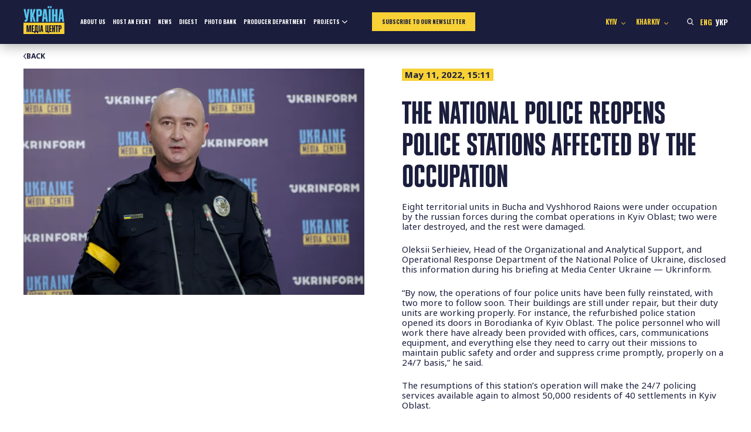

--- FILE ---
content_type: text/html; charset=UTF-8
request_url: https://mediacenter.org.ua/the-national-police-reopens-police-stations-affected-by-the-occupation/
body_size: 13388
content:
<!doctype html>
<html lang="en-US">

<head>
    <meta charset="UTF-8">
    <meta name="viewport" content="width=device-width, initial-scale=1">
    <link rel="profile" href="https://gmpg.org/xfn/11">

    <!-- Google Tag Manager -->
    <script>(function (w, d, s, l, i) {
            w[l] = w[l] || []; w[l].push({
                'gtm.start':
                    new Date().getTime(), event: 'gtm.js'
            }); var f = d.getElementsByTagName(s)[0],
                j = d.createElement(s), dl = l != 'dataLayer' ? '&l=' + l : ''; j.async = true; j.src =
                    'https://www.googletagmanager.com/gtm.js?id=' + i + dl; f.parentNode.insertBefore(j, f);
        })(window, document, 'script', 'dataLayer', 'GTM-PRVF44W');</script>
    <!-- End Google Tag Manager -->

    <link rel="preconnect" href="https://fonts.googleapis.com">
    <link rel="preconnect" href="https://fonts.gstatic.com" crossorigin>
    <meta name='robots' content='index, follow, max-image-preview:large, max-snippet:-1, max-video-preview:-1' />
	<style>img:is([sizes="auto" i], [sizes^="auto," i]) { contain-intrinsic-size: 3000px 1500px }</style>
	<link rel="alternate" href="https://mediacenter.org.ua/the-national-police-reopens-police-stations-affected-by-the-occupation/" hreflang="en" />
<link rel="alternate" href="https://mediacenter.org.ua/uk/natspolitsiya-vidnovlyuye-robotu-viddiliv-yaki-postrazhdali-pid-chas-okupatsiyi/" hreflang="uk" />

	<!-- This site is optimized with the Yoast SEO plugin v26.8 - https://yoast.com/product/yoast-seo-wordpress/ -->
	<title>The National Police Reopens Police Stations Affected by the Occupation￼ - Media Center Ukraine</title>
	<link rel="canonical" href="https://mediacenter.org.ua/the-national-police-reopens-police-stations-affected-by-the-occupation/" />
	<meta property="og:locale" content="en_US" />
	<meta property="og:locale:alternate" content="uk_UA" />
	<meta property="og:type" content="article" />
	<meta property="og:title" content="The National Police Reopens Police Stations Affected by the Occupation￼ - Media Center Ukraine" />
	<meta property="og:description" content="Eight territorial units in Bucha and Vyshhorod Raions were under occupation by the russian forces during the combat operations in Kyiv Oblast; two were later destroyed, and the rest were..." />
	<meta property="og:url" content="https://mediacenter.org.ua/the-national-police-reopens-police-stations-affected-by-the-occupation/" />
	<meta property="og:site_name" content="Media Center Ukraine" />
	<meta property="article:published_time" content="2022-05-11T12:11:25+00:00" />
	<meta property="article:modified_time" content="2022-05-11T15:32:41+00:00" />
	<meta property="og:image" content="https://mediacenter.org.ua/wp-content/uploads/2022/05/DSC_0207-1024x680.png" />
	<meta property="og:image:width" content="1024" />
	<meta property="og:image:height" content="680" />
	<meta property="og:image:type" content="image/png" />
	<meta name="author" content="m.volodina" />
	<meta name="twitter:card" content="summary_large_image" />
	<meta name="twitter:label1" content="Written by" />
	<meta name="twitter:data1" content="m.volodina" />
	<meta name="twitter:label2" content="Est. reading time" />
	<meta name="twitter:data2" content="1 minute" />
	<script type="application/ld+json" class="yoast-schema-graph">{"@context":"https://schema.org","@graph":[{"@type":"Article","@id":"https://mediacenter.org.ua/the-national-police-reopens-police-stations-affected-by-the-occupation/#article","isPartOf":{"@id":"https://mediacenter.org.ua/the-national-police-reopens-police-stations-affected-by-the-occupation/"},"author":{"name":"m.volodina","@id":"https://mediacenter.org.ua/#/schema/person/74c61aab55ea2390ddd4604296d5ff51"},"headline":"The National Police Reopens Police Stations Affected by the Occupation￼","datePublished":"2022-05-11T12:11:25+00:00","dateModified":"2022-05-11T15:32:41+00:00","mainEntityOfPage":{"@id":"https://mediacenter.org.ua/the-national-police-reopens-police-stations-affected-by-the-occupation/"},"wordCount":180,"publisher":{"@id":"https://mediacenter.org.ua/#organization"},"image":{"@id":"https://mediacenter.org.ua/the-national-police-reopens-police-stations-affected-by-the-occupation/#primaryimage"},"thumbnailUrl":"https://mediacenter.org.ua/wp-content/uploads/2022/05/DSC_0207.png","articleSection":["News"],"inLanguage":"en-US"},{"@type":"WebPage","@id":"https://mediacenter.org.ua/the-national-police-reopens-police-stations-affected-by-the-occupation/","url":"https://mediacenter.org.ua/the-national-police-reopens-police-stations-affected-by-the-occupation/","name":"The National Police Reopens Police Stations Affected by the Occupation￼ - Media Center Ukraine","isPartOf":{"@id":"https://mediacenter.org.ua/#website"},"primaryImageOfPage":{"@id":"https://mediacenter.org.ua/the-national-police-reopens-police-stations-affected-by-the-occupation/#primaryimage"},"image":{"@id":"https://mediacenter.org.ua/the-national-police-reopens-police-stations-affected-by-the-occupation/#primaryimage"},"thumbnailUrl":"https://mediacenter.org.ua/wp-content/uploads/2022/05/DSC_0207.png","datePublished":"2022-05-11T12:11:25+00:00","dateModified":"2022-05-11T15:32:41+00:00","breadcrumb":{"@id":"https://mediacenter.org.ua/the-national-police-reopens-police-stations-affected-by-the-occupation/#breadcrumb"},"inLanguage":"en-US","potentialAction":[{"@type":"ReadAction","target":["https://mediacenter.org.ua/the-national-police-reopens-police-stations-affected-by-the-occupation/"]}]},{"@type":"ImageObject","inLanguage":"en-US","@id":"https://mediacenter.org.ua/the-national-police-reopens-police-stations-affected-by-the-occupation/#primaryimage","url":"https://mediacenter.org.ua/wp-content/uploads/2022/05/DSC_0207.png","contentUrl":"https://mediacenter.org.ua/wp-content/uploads/2022/05/DSC_0207.png","width":4288,"height":2848},{"@type":"BreadcrumbList","@id":"https://mediacenter.org.ua/the-national-police-reopens-police-stations-affected-by-the-occupation/#breadcrumb","itemListElement":[{"@type":"ListItem","position":1,"name":"Home","item":"https://mediacenter.org.ua/"},{"@type":"ListItem","position":2,"name":"News","item":"https://mediacenter.org.ua/news/"},{"@type":"ListItem","position":3,"name":"The National Police Reopens Police Stations Affected by the Occupation￼"}]},{"@type":"WebSite","@id":"https://mediacenter.org.ua/#website","url":"https://mediacenter.org.ua/","name":"Media Center Ukraine","description":"Медіацентр Україна — громадська ініціатива, яку підтримують український уряд та місцева влада у Львові","publisher":{"@id":"https://mediacenter.org.ua/#organization"},"potentialAction":[{"@type":"SearchAction","target":{"@type":"EntryPoint","urlTemplate":"https://mediacenter.org.ua/?s={search_term_string}"},"query-input":{"@type":"PropertyValueSpecification","valueRequired":true,"valueName":"search_term_string"}}],"inLanguage":"en-US"},{"@type":"Organization","@id":"https://mediacenter.org.ua/#organization","name":"Media Center Ukraine","url":"https://mediacenter.org.ua/","logo":{"@type":"ImageObject","inLanguage":"en-US","@id":"https://mediacenter.org.ua/#/schema/logo/image/","url":"https://mediacenter.org.ua/wp-content/uploads/2022/03/logo.png","contentUrl":"https://mediacenter.org.ua/wp-content/uploads/2022/03/logo.png","width":103,"height":58,"caption":"Media Center Ukraine"},"image":{"@id":"https://mediacenter.org.ua/#/schema/logo/image/"}},{"@type":"Person","@id":"https://mediacenter.org.ua/#/schema/person/74c61aab55ea2390ddd4604296d5ff51","name":"m.volodina","image":{"@type":"ImageObject","inLanguage":"en-US","@id":"https://mediacenter.org.ua/#/schema/person/image/","url":"https://secure.gravatar.com/avatar/a65c0375900a90d1a073274ee4f66fe0?s=96&d=mm&r=g","contentUrl":"https://secure.gravatar.com/avatar/a65c0375900a90d1a073274ee4f66fe0?s=96&d=mm&r=g","caption":"m.volodina"}}]}</script>
	<!-- / Yoast SEO plugin. -->


<link rel="alternate" type="application/rss+xml" title="Media Center Ukraine &raquo; Feed" href="https://mediacenter.org.ua/feed/" />
<link rel="alternate" type="application/rss+xml" title="Media Center Ukraine &raquo; Comments Feed" href="https://mediacenter.org.ua/comments/feed/" />
<script>
window._wpemojiSettings = {"baseUrl":"https:\/\/s.w.org\/images\/core\/emoji\/15.0.3\/72x72\/","ext":".png","svgUrl":"https:\/\/s.w.org\/images\/core\/emoji\/15.0.3\/svg\/","svgExt":".svg","source":{"concatemoji":"https:\/\/mediacenter.org.ua\/wp-includes\/js\/wp-emoji-release.min.js?ver=6.7.4"}};
/*! This file is auto-generated */
!function(i,n){var o,s,e;function c(e){try{var t={supportTests:e,timestamp:(new Date).valueOf()};sessionStorage.setItem(o,JSON.stringify(t))}catch(e){}}function p(e,t,n){e.clearRect(0,0,e.canvas.width,e.canvas.height),e.fillText(t,0,0);var t=new Uint32Array(e.getImageData(0,0,e.canvas.width,e.canvas.height).data),r=(e.clearRect(0,0,e.canvas.width,e.canvas.height),e.fillText(n,0,0),new Uint32Array(e.getImageData(0,0,e.canvas.width,e.canvas.height).data));return t.every(function(e,t){return e===r[t]})}function u(e,t,n){switch(t){case"flag":return n(e,"\ud83c\udff3\ufe0f\u200d\u26a7\ufe0f","\ud83c\udff3\ufe0f\u200b\u26a7\ufe0f")?!1:!n(e,"\ud83c\uddfa\ud83c\uddf3","\ud83c\uddfa\u200b\ud83c\uddf3")&&!n(e,"\ud83c\udff4\udb40\udc67\udb40\udc62\udb40\udc65\udb40\udc6e\udb40\udc67\udb40\udc7f","\ud83c\udff4\u200b\udb40\udc67\u200b\udb40\udc62\u200b\udb40\udc65\u200b\udb40\udc6e\u200b\udb40\udc67\u200b\udb40\udc7f");case"emoji":return!n(e,"\ud83d\udc26\u200d\u2b1b","\ud83d\udc26\u200b\u2b1b")}return!1}function f(e,t,n){var r="undefined"!=typeof WorkerGlobalScope&&self instanceof WorkerGlobalScope?new OffscreenCanvas(300,150):i.createElement("canvas"),a=r.getContext("2d",{willReadFrequently:!0}),o=(a.textBaseline="top",a.font="600 32px Arial",{});return e.forEach(function(e){o[e]=t(a,e,n)}),o}function t(e){var t=i.createElement("script");t.src=e,t.defer=!0,i.head.appendChild(t)}"undefined"!=typeof Promise&&(o="wpEmojiSettingsSupports",s=["flag","emoji"],n.supports={everything:!0,everythingExceptFlag:!0},e=new Promise(function(e){i.addEventListener("DOMContentLoaded",e,{once:!0})}),new Promise(function(t){var n=function(){try{var e=JSON.parse(sessionStorage.getItem(o));if("object"==typeof e&&"number"==typeof e.timestamp&&(new Date).valueOf()<e.timestamp+604800&&"object"==typeof e.supportTests)return e.supportTests}catch(e){}return null}();if(!n){if("undefined"!=typeof Worker&&"undefined"!=typeof OffscreenCanvas&&"undefined"!=typeof URL&&URL.createObjectURL&&"undefined"!=typeof Blob)try{var e="postMessage("+f.toString()+"("+[JSON.stringify(s),u.toString(),p.toString()].join(",")+"));",r=new Blob([e],{type:"text/javascript"}),a=new Worker(URL.createObjectURL(r),{name:"wpTestEmojiSupports"});return void(a.onmessage=function(e){c(n=e.data),a.terminate(),t(n)})}catch(e){}c(n=f(s,u,p))}t(n)}).then(function(e){for(var t in e)n.supports[t]=e[t],n.supports.everything=n.supports.everything&&n.supports[t],"flag"!==t&&(n.supports.everythingExceptFlag=n.supports.everythingExceptFlag&&n.supports[t]);n.supports.everythingExceptFlag=n.supports.everythingExceptFlag&&!n.supports.flag,n.DOMReady=!1,n.readyCallback=function(){n.DOMReady=!0}}).then(function(){return e}).then(function(){var e;n.supports.everything||(n.readyCallback(),(e=n.source||{}).concatemoji?t(e.concatemoji):e.wpemoji&&e.twemoji&&(t(e.twemoji),t(e.wpemoji)))}))}((window,document),window._wpemojiSettings);
</script>
<style id='wp-emoji-styles-inline-css'>

	img.wp-smiley, img.emoji {
		display: inline !important;
		border: none !important;
		box-shadow: none !important;
		height: 1em !important;
		width: 1em !important;
		margin: 0 0.07em !important;
		vertical-align: -0.1em !important;
		background: none !important;
		padding: 0 !important;
	}
</style>
<link rel='stylesheet' id='wp-block-library-css' href='https://mediacenter.org.ua/wp-includes/css/dist/block-library/style.min.css?ver=6.7.4' media='all' />
<style id='global-styles-inline-css'>
:root{--wp--preset--aspect-ratio--square: 1;--wp--preset--aspect-ratio--4-3: 4/3;--wp--preset--aspect-ratio--3-4: 3/4;--wp--preset--aspect-ratio--3-2: 3/2;--wp--preset--aspect-ratio--2-3: 2/3;--wp--preset--aspect-ratio--16-9: 16/9;--wp--preset--aspect-ratio--9-16: 9/16;--wp--preset--color--black: #000000;--wp--preset--color--cyan-bluish-gray: #abb8c3;--wp--preset--color--white: #ffffff;--wp--preset--color--pale-pink: #f78da7;--wp--preset--color--vivid-red: #cf2e2e;--wp--preset--color--luminous-vivid-orange: #ff6900;--wp--preset--color--luminous-vivid-amber: #fcb900;--wp--preset--color--light-green-cyan: #7bdcb5;--wp--preset--color--vivid-green-cyan: #00d084;--wp--preset--color--pale-cyan-blue: #8ed1fc;--wp--preset--color--vivid-cyan-blue: #0693e3;--wp--preset--color--vivid-purple: #9b51e0;--wp--preset--color--mediacenter-blue: #56C2E8;--wp--preset--color--mediacenter-yellow: #F7D135;--wp--preset--color--mediacenter-black: #1B1D3C;--wp--preset--color--mediacenter-white: #FFFFFF;--wp--preset--gradient--vivid-cyan-blue-to-vivid-purple: linear-gradient(135deg,rgba(6,147,227,1) 0%,rgb(155,81,224) 100%);--wp--preset--gradient--light-green-cyan-to-vivid-green-cyan: linear-gradient(135deg,rgb(122,220,180) 0%,rgb(0,208,130) 100%);--wp--preset--gradient--luminous-vivid-amber-to-luminous-vivid-orange: linear-gradient(135deg,rgba(252,185,0,1) 0%,rgba(255,105,0,1) 100%);--wp--preset--gradient--luminous-vivid-orange-to-vivid-red: linear-gradient(135deg,rgba(255,105,0,1) 0%,rgb(207,46,46) 100%);--wp--preset--gradient--very-light-gray-to-cyan-bluish-gray: linear-gradient(135deg,rgb(238,238,238) 0%,rgb(169,184,195) 100%);--wp--preset--gradient--cool-to-warm-spectrum: linear-gradient(135deg,rgb(74,234,220) 0%,rgb(151,120,209) 20%,rgb(207,42,186) 40%,rgb(238,44,130) 60%,rgb(251,105,98) 80%,rgb(254,248,76) 100%);--wp--preset--gradient--blush-light-purple: linear-gradient(135deg,rgb(255,206,236) 0%,rgb(152,150,240) 100%);--wp--preset--gradient--blush-bordeaux: linear-gradient(135deg,rgb(254,205,165) 0%,rgb(254,45,45) 50%,rgb(107,0,62) 100%);--wp--preset--gradient--luminous-dusk: linear-gradient(135deg,rgb(255,203,112) 0%,rgb(199,81,192) 50%,rgb(65,88,208) 100%);--wp--preset--gradient--pale-ocean: linear-gradient(135deg,rgb(255,245,203) 0%,rgb(182,227,212) 50%,rgb(51,167,181) 100%);--wp--preset--gradient--electric-grass: linear-gradient(135deg,rgb(202,248,128) 0%,rgb(113,206,126) 100%);--wp--preset--gradient--midnight: linear-gradient(135deg,rgb(2,3,129) 0%,rgb(40,116,252) 100%);--wp--preset--font-size--small: 0.8em;--wp--preset--font-size--medium: 1.25em;--wp--preset--font-size--large: 1.5em;--wp--preset--font-size--x-large: 42px;--wp--preset--font-size--normal: 1em;--wp--preset--font-size--huge: 2.5em;--wp--preset--font-size--giant: 3em;--wp--preset--spacing--20: 0.44rem;--wp--preset--spacing--30: 0.67rem;--wp--preset--spacing--40: 1rem;--wp--preset--spacing--50: 1.5rem;--wp--preset--spacing--60: 2.25rem;--wp--preset--spacing--70: 3.38rem;--wp--preset--spacing--80: 5.06rem;--wp--preset--shadow--natural: 6px 6px 9px rgba(0, 0, 0, 0.2);--wp--preset--shadow--deep: 12px 12px 50px rgba(0, 0, 0, 0.4);--wp--preset--shadow--sharp: 6px 6px 0px rgba(0, 0, 0, 0.2);--wp--preset--shadow--outlined: 6px 6px 0px -3px rgba(255, 255, 255, 1), 6px 6px rgba(0, 0, 0, 1);--wp--preset--shadow--crisp: 6px 6px 0px rgba(0, 0, 0, 1);}:root { --wp--style--global--content-size: 800px;--wp--style--global--wide-size: 1000px; }:where(body) { margin: 0; }.wp-site-blocks > .alignleft { float: left; margin-right: 2em; }.wp-site-blocks > .alignright { float: right; margin-left: 2em; }.wp-site-blocks > .aligncenter { justify-content: center; margin-left: auto; margin-right: auto; }:where(.is-layout-flex){gap: 0.5em;}:where(.is-layout-grid){gap: 0.5em;}.is-layout-flow > .alignleft{float: left;margin-inline-start: 0;margin-inline-end: 2em;}.is-layout-flow > .alignright{float: right;margin-inline-start: 2em;margin-inline-end: 0;}.is-layout-flow > .aligncenter{margin-left: auto !important;margin-right: auto !important;}.is-layout-constrained > .alignleft{float: left;margin-inline-start: 0;margin-inline-end: 2em;}.is-layout-constrained > .alignright{float: right;margin-inline-start: 2em;margin-inline-end: 0;}.is-layout-constrained > .aligncenter{margin-left: auto !important;margin-right: auto !important;}.is-layout-constrained > :where(:not(.alignleft):not(.alignright):not(.alignfull)){max-width: var(--wp--style--global--content-size);margin-left: auto !important;margin-right: auto !important;}.is-layout-constrained > .alignwide{max-width: var(--wp--style--global--wide-size);}body .is-layout-flex{display: flex;}.is-layout-flex{flex-wrap: wrap;align-items: center;}.is-layout-flex > :is(*, div){margin: 0;}body .is-layout-grid{display: grid;}.is-layout-grid > :is(*, div){margin: 0;}body{background-color: #fff;color: #1B1D3C;font-family: Plumb, sans-serif;font-size: 18px;line-height: 1.3;padding-top: 0px;padding-right: 0px;padding-bottom: 0px;padding-left: 0px;}a:where(:not(.wp-element-button)){text-decoration: underline;}:root :where(.wp-element-button, .wp-block-button__link){background-color: #32373c;border-width: 0;color: #fff;font-family: inherit;font-size: inherit;line-height: inherit;padding: calc(0.667em + 2px) calc(1.333em + 2px);text-decoration: none;}.has-black-color{color: var(--wp--preset--color--black) !important;}.has-cyan-bluish-gray-color{color: var(--wp--preset--color--cyan-bluish-gray) !important;}.has-white-color{color: var(--wp--preset--color--white) !important;}.has-pale-pink-color{color: var(--wp--preset--color--pale-pink) !important;}.has-vivid-red-color{color: var(--wp--preset--color--vivid-red) !important;}.has-luminous-vivid-orange-color{color: var(--wp--preset--color--luminous-vivid-orange) !important;}.has-luminous-vivid-amber-color{color: var(--wp--preset--color--luminous-vivid-amber) !important;}.has-light-green-cyan-color{color: var(--wp--preset--color--light-green-cyan) !important;}.has-vivid-green-cyan-color{color: var(--wp--preset--color--vivid-green-cyan) !important;}.has-pale-cyan-blue-color{color: var(--wp--preset--color--pale-cyan-blue) !important;}.has-vivid-cyan-blue-color{color: var(--wp--preset--color--vivid-cyan-blue) !important;}.has-vivid-purple-color{color: var(--wp--preset--color--vivid-purple) !important;}.has-mediacenter-blue-color{color: var(--wp--preset--color--mediacenter-blue) !important;}.has-mediacenter-yellow-color{color: var(--wp--preset--color--mediacenter-yellow) !important;}.has-mediacenter-black-color{color: var(--wp--preset--color--mediacenter-black) !important;}.has-mediacenter-white-color{color: var(--wp--preset--color--mediacenter-white) !important;}.has-black-background-color{background-color: var(--wp--preset--color--black) !important;}.has-cyan-bluish-gray-background-color{background-color: var(--wp--preset--color--cyan-bluish-gray) !important;}.has-white-background-color{background-color: var(--wp--preset--color--white) !important;}.has-pale-pink-background-color{background-color: var(--wp--preset--color--pale-pink) !important;}.has-vivid-red-background-color{background-color: var(--wp--preset--color--vivid-red) !important;}.has-luminous-vivid-orange-background-color{background-color: var(--wp--preset--color--luminous-vivid-orange) !important;}.has-luminous-vivid-amber-background-color{background-color: var(--wp--preset--color--luminous-vivid-amber) !important;}.has-light-green-cyan-background-color{background-color: var(--wp--preset--color--light-green-cyan) !important;}.has-vivid-green-cyan-background-color{background-color: var(--wp--preset--color--vivid-green-cyan) !important;}.has-pale-cyan-blue-background-color{background-color: var(--wp--preset--color--pale-cyan-blue) !important;}.has-vivid-cyan-blue-background-color{background-color: var(--wp--preset--color--vivid-cyan-blue) !important;}.has-vivid-purple-background-color{background-color: var(--wp--preset--color--vivid-purple) !important;}.has-mediacenter-blue-background-color{background-color: var(--wp--preset--color--mediacenter-blue) !important;}.has-mediacenter-yellow-background-color{background-color: var(--wp--preset--color--mediacenter-yellow) !important;}.has-mediacenter-black-background-color{background-color: var(--wp--preset--color--mediacenter-black) !important;}.has-mediacenter-white-background-color{background-color: var(--wp--preset--color--mediacenter-white) !important;}.has-black-border-color{border-color: var(--wp--preset--color--black) !important;}.has-cyan-bluish-gray-border-color{border-color: var(--wp--preset--color--cyan-bluish-gray) !important;}.has-white-border-color{border-color: var(--wp--preset--color--white) !important;}.has-pale-pink-border-color{border-color: var(--wp--preset--color--pale-pink) !important;}.has-vivid-red-border-color{border-color: var(--wp--preset--color--vivid-red) !important;}.has-luminous-vivid-orange-border-color{border-color: var(--wp--preset--color--luminous-vivid-orange) !important;}.has-luminous-vivid-amber-border-color{border-color: var(--wp--preset--color--luminous-vivid-amber) !important;}.has-light-green-cyan-border-color{border-color: var(--wp--preset--color--light-green-cyan) !important;}.has-vivid-green-cyan-border-color{border-color: var(--wp--preset--color--vivid-green-cyan) !important;}.has-pale-cyan-blue-border-color{border-color: var(--wp--preset--color--pale-cyan-blue) !important;}.has-vivid-cyan-blue-border-color{border-color: var(--wp--preset--color--vivid-cyan-blue) !important;}.has-vivid-purple-border-color{border-color: var(--wp--preset--color--vivid-purple) !important;}.has-mediacenter-blue-border-color{border-color: var(--wp--preset--color--mediacenter-blue) !important;}.has-mediacenter-yellow-border-color{border-color: var(--wp--preset--color--mediacenter-yellow) !important;}.has-mediacenter-black-border-color{border-color: var(--wp--preset--color--mediacenter-black) !important;}.has-mediacenter-white-border-color{border-color: var(--wp--preset--color--mediacenter-white) !important;}.has-vivid-cyan-blue-to-vivid-purple-gradient-background{background: var(--wp--preset--gradient--vivid-cyan-blue-to-vivid-purple) !important;}.has-light-green-cyan-to-vivid-green-cyan-gradient-background{background: var(--wp--preset--gradient--light-green-cyan-to-vivid-green-cyan) !important;}.has-luminous-vivid-amber-to-luminous-vivid-orange-gradient-background{background: var(--wp--preset--gradient--luminous-vivid-amber-to-luminous-vivid-orange) !important;}.has-luminous-vivid-orange-to-vivid-red-gradient-background{background: var(--wp--preset--gradient--luminous-vivid-orange-to-vivid-red) !important;}.has-very-light-gray-to-cyan-bluish-gray-gradient-background{background: var(--wp--preset--gradient--very-light-gray-to-cyan-bluish-gray) !important;}.has-cool-to-warm-spectrum-gradient-background{background: var(--wp--preset--gradient--cool-to-warm-spectrum) !important;}.has-blush-light-purple-gradient-background{background: var(--wp--preset--gradient--blush-light-purple) !important;}.has-blush-bordeaux-gradient-background{background: var(--wp--preset--gradient--blush-bordeaux) !important;}.has-luminous-dusk-gradient-background{background: var(--wp--preset--gradient--luminous-dusk) !important;}.has-pale-ocean-gradient-background{background: var(--wp--preset--gradient--pale-ocean) !important;}.has-electric-grass-gradient-background{background: var(--wp--preset--gradient--electric-grass) !important;}.has-midnight-gradient-background{background: var(--wp--preset--gradient--midnight) !important;}.has-small-font-size{font-size: var(--wp--preset--font-size--small) !important;}.has-medium-font-size{font-size: var(--wp--preset--font-size--medium) !important;}.has-large-font-size{font-size: var(--wp--preset--font-size--large) !important;}.has-x-large-font-size{font-size: var(--wp--preset--font-size--x-large) !important;}.has-normal-font-size{font-size: var(--wp--preset--font-size--normal) !important;}.has-huge-font-size{font-size: var(--wp--preset--font-size--huge) !important;}.has-giant-font-size{font-size: var(--wp--preset--font-size--giant) !important;}
:where(.wp-block-post-template.is-layout-flex){gap: 1.25em;}:where(.wp-block-post-template.is-layout-grid){gap: 1.25em;}
:where(.wp-block-columns.is-layout-flex){gap: 2em;}:where(.wp-block-columns.is-layout-grid){gap: 2em;}
:root :where(.wp-block-pullquote){font-size: 1.5em;line-height: 1.6;}
</style>
<link rel='stylesheet' id='contact-form-7-css' href='https://mediacenter.org.ua/wp-content/plugins/contact-form-7/includes/css/styles.css?ver=6.0.5' media='all' />
<link rel='stylesheet' id='mediacenter-style-css' href='https://mediacenter.org.ua/wp-content/themes/mediacenter2025/style.css?ver=5.09' media='all' />
<script src="https://mediacenter.org.ua/wp-includes/js/jquery/jquery.min.js?ver=3.7.1" id="jquery-core-js"></script>
<script src="https://mediacenter.org.ua/wp-includes/js/jquery/jquery-migrate.min.js?ver=3.4.1" id="jquery-migrate-js"></script>
<link rel="https://api.w.org/" href="https://mediacenter.org.ua/wp-json/" /><link rel="alternate" title="JSON" type="application/json" href="https://mediacenter.org.ua/wp-json/wp/v2/posts/4217" /><link rel="EditURI" type="application/rsd+xml" title="RSD" href="https://mediacenter.org.ua/xmlrpc.php?rsd" />
<meta name="generator" content="WordPress 6.7.4" />
<link rel='shortlink' href='https://mediacenter.org.ua/?p=4217' />
<link rel="alternate" title="oEmbed (JSON)" type="application/json+oembed" href="https://mediacenter.org.ua/wp-json/oembed/1.0/embed?url=https%3A%2F%2Fmediacenter.org.ua%2Fthe-national-police-reopens-police-stations-affected-by-the-occupation%2F" />
<link rel="alternate" title="oEmbed (XML)" type="text/xml+oembed" href="https://mediacenter.org.ua/wp-json/oembed/1.0/embed?url=https%3A%2F%2Fmediacenter.org.ua%2Fthe-national-police-reopens-police-stations-affected-by-the-occupation%2F&#038;format=xml" />
<link rel="preload" href="https://mediacenter.org.ua/wp-content/themes/mediacenter2025/style.css" as="style"><link rel="icon" href="https://mediacenter.org.ua/wp-content/uploads/2022/03/logo.png" sizes="32x32" />
<link rel="icon" href="https://mediacenter.org.ua/wp-content/uploads/2022/03/logo.png" sizes="192x192" />
<link rel="apple-touch-icon" href="https://mediacenter.org.ua/wp-content/uploads/2022/03/logo.png" />
<meta name="msapplication-TileImage" content="https://mediacenter.org.ua/wp-content/uploads/2022/03/logo.png" />
		<style id="wp-custom-css">
			.header__logo-image {
	height: auto;
}

.content-section_live .news-tile a::after {
    position: absolute;
    top: 50%;
    left: 50%;
    transform: translate(-50%, -50%);
    background: url("[data-uri]") no-repeat center;
    background-size: cover;
    content: '';
    width: 100px;
    height: 61px;
}

@media (max-width: 1024px) {
	.home .banner__img {
		aspect-ratio: 3/2;
		object-fit: cover;
	}
	
	.content-section_live .news-tile a::after {
		width: 60px;
		height: 36px;
	}
}		</style>
		</head>

<body class="post-template-default single single-post postid-4217 single-format-standard">
    <!-- Google Tag Manager (noscript) -->
    <noscript><iframe src="https://www.googletagmanager.com/ns.html?id=GTM-PRVF44W" height="0" width="0"
            style="display:none;visibility:hidden"></iframe></noscript>
    <!-- End Google Tag Manager (noscript) -->

    <div id="page" class="site">
        <a class="skip-link screen-reader-text"
            href="#primary">Skip to content</a>
                <header id="masthead" class="site-header header">
            <div class="container">
                <a href="https://mediacenter.org.ua" class="header__logo">
                    <svg class="header__logo-image" width="88" height="60" viewBox="0 0 88 60" fill="none" xmlns="http://www.w3.org/2000/svg">
                        <path d="M87.6783 36.0275H0V59.9561H87.6783V36.0275Z" fill="#F7D135"/>
                        <path d="M8.69597 55.8954H6.45109V41.3452H10.0678L11.2526 51.5719C11.315 52.1539 11.3358 52.9022 11.3358 53.4842H11.3774C11.3774 52.9022 11.3981 52.1539 11.4813 51.5719L12.6245 41.3452H16.2413V55.8954H14.0172V46.0637C14.0172 45.4816 14.0587 44.7334 14.1003 44.1513H14.0587C14.0172 44.7126 13.9548 45.4816 13.8925 46.0429L12.6037 55.8954H10.1094L8.82069 46.0013C8.73755 45.4193 8.67519 44.671 8.63362 44.089H8.59204C8.63362 44.671 8.69597 45.4193 8.69597 46.0013V55.8954Z" fill="#0F143C"/>
                        <path d="M22.3367 55.8954H17.5976V41.3452H22.3367V43.4031H20.0087V47.6018H22.1289V49.6388H20.0087V53.8376H22.3367V55.8954Z" fill="#0F143C"/>
                        <path d="M22.9215 58.1819V53.8376H24.0232C24.1895 53.7337 24.2726 53.5258 24.2726 53.2764L24.6467 41.3452H30.2797V53.8376H31.4437V58.1819H29.0326V55.8954H25.3327V58.1819H22.9215ZM26.4967 53.8376H27.8478V43.216H26.9124L26.5591 53.2348C26.5591 53.4634 26.5383 53.6505 26.4967 53.8376Z" fill="#0F143C"/>
                        <path d="M32.2736 55.8954V41.3452H34.6847V55.8954H32.2736Z" fill="#0F143C"/>
                        <path d="M37.7516 55.8954H35.5275L37.3359 41.3452H40.5785L42.3869 55.8954H40.142L39.8094 52.7775H38.105L37.7516 55.8954ZM38.3336 50.7197H39.5808L39.0611 46.0429C38.9988 45.4816 38.978 44.7334 38.978 44.1513H38.9364C38.9364 44.7334 38.9156 45.4816 38.8533 46.0429L38.3336 50.7197Z" fill="#0F143C"/>
                        <path d="M47.0105 41.3452H49.4216V53.8376H50.8767V41.3452H53.3086V53.8376H54.4726V58.1819H52.0615V55.8954H47.0105V41.3452Z" fill="#0F143C"/>
                        <path d="M60.0519 55.8954H55.3127V41.3452H60.0519V43.4031H57.7238V47.6018H59.844V49.6388H57.7238V53.8376H60.0519V55.8954Z" fill="#0F143C"/>
                        <path d="M61.2805 55.8954V41.3452H63.6917V47.6018H65.1467V41.3452H67.5786V55.8954H65.1467V49.6388H63.6917V55.8954H61.2805Z" fill="#0F143C"/>
                        <path d="M68.411 43.4031V41.3452H74.3974V43.4031H72.6098V55.8954H70.1986V43.4031H68.411Z" fill="#0F143C"/>
                        <path d="M77.6369 55.8954H75.2257V41.3452H79.0504C80.5262 41.3452 81.5239 42.3222 81.5239 43.8188V47.394C81.5239 48.8698 80.5262 49.8467 79.0504 49.8467H77.6369V55.8954ZM78.6762 43.4031H77.6369V47.8097H78.6762C78.9257 47.8097 79.0919 47.6434 79.0919 47.394V43.8188C79.0919 43.5693 78.9257 43.4031 78.6762 43.4031Z" fill="#0F143C"/>
                        <path d="M0.348907 6.80506H4.58355L6.52604 18.2269C6.72029 19.2759 6.83684 20.6745 6.83684 21.7623H6.91454C6.91454 20.6745 6.95339 19.2759 7.10879 18.2269L8.66279 6.80506H12.8974L9.16784 29.2992C8.66279 32.0964 7.41959 34 4.50585 34H2.56335V29.8042H3.49575C4.3116 29.8042 5.12745 29.3769 5.244 28.7164L5.74905 25.8027H4.11735L0.348907 6.80506Z" fill="#55C4EB"/>
                        <path d="M14.4517 6.80506H18.9583V16.5952L21.6001 6.80506H25.9513L21.9109 20.0529L26.1456 34H21.7944L18.9583 23.5105V34H14.4517V6.80506Z" fill="#55C4EB"/>
                        <path d="M32.1992 34H27.6926V6.80506H34.841C37.5993 6.80506 39.4641 8.63101 39.4641 11.4282V18.1104C39.4641 20.8687 37.5993 22.6947 34.841 22.6947H32.1992V34ZM34.1417 10.6512H32.1992V18.8874H34.1417C34.6079 18.8874 34.9187 18.5766 34.9187 18.1104V11.4282C34.9187 10.962 34.6079 10.6512 34.1417 10.6512Z" fill="#55C4EB"/>
                        <path d="M43.6981 34H39.5412L42.9211 6.80506H48.9817L52.3617 34H48.1659L47.5443 28.1725H44.3586L43.6981 34ZM44.7859 24.3264H47.1169L46.1457 15.5851C46.0291 14.5362 45.9903 13.1376 45.9903 12.0498H45.9126C45.9126 13.1376 45.8737 14.5362 45.7572 15.5851L44.7859 24.3264Z" fill="#55C4EB"/>
                        <path d="M53.9087 34V6.80506H58.4153V34H53.9087ZM55.5404 4.82372H51.9662V0.705627H55.5404V4.82372ZM56.7836 0.705627H60.3578V4.82372H56.7836V0.705627Z" fill="#55C4EB"/>
                        <path d="M61.1171 34V6.80506H65.6237V18.4989H68.3432V6.80506H72.8887V34H68.3432V22.3062H65.6237V34H61.1171Z" fill="#55C4EB"/>
                        <path d="M78.6403 34H74.4833L77.8633 6.80506H83.9239L87.3038 34H83.108L82.4864 28.1725H79.3007L78.6403 34ZM79.7281 24.3264H82.0591L81.0878 15.5851C80.9713 14.5362 80.9324 13.1376 80.9324 12.0498H80.8547C80.8547 13.1376 80.8159 14.5362 80.6993 15.5851L79.7281 24.3264Z" fill="#55C4EB"/>
                    </svg>
                </a>

                <a href="https://mediacenter.org.ua/news/" class="header__news-btn btn-primary btn-primary_small-xs-sm hidden-from-desktop">
                    news                </a>

                <nav id="site-navigation" class="main-navigation">
                    <button class="menu-toggle" aria-controls="primary-menu" aria-expanded="false">
                        <span></span>
                        <span></span>
                        <span></span>
                    </button>

                    <div class="nav-menu-container">
                        <div class="menu-container-inner">

                            <div class="main-menu header__main-menu"><ul id="primary-menu" class="menu nav-menu"><li id="menu-item-7757" class="hidden-from-desktop menu-item menu-item-type-post_type menu-item-object-page menu-item-7757"><a href="https://mediacenter.org.ua/main-old/">Main</a></li>
<li id="menu-item-60167" class="menu-item menu-item-type-post_type menu-item-object-page menu-item-60167"><a href="https://mediacenter.org.ua/media-center-ukraine-the-country-s-leading-communications-hub/">About Us</a></li>
<li id="menu-item-60162" class="menu-item menu-item-type-post_type menu-item-object-page menu-item-60162"><a href="https://mediacenter.org.ua/host-an-event-at-media-center-ukraine/">Host an Event</a></li>
<li id="menu-item-27" class="menu-item menu-item-type-post_type menu-item-object-page current_page_parent menu-item-27"><a href="https://mediacenter.org.ua/news/">News</a></li>
<li id="menu-item-31392" class="menu-item menu-item-type-post_type menu-item-object-page menu-item-31392"><a href="https://mediacenter.org.ua/digest/">Digest</a></li>
<li id="menu-item-32626" class="menu-item menu-item-type-custom menu-item-object-custom menu-item-32626"><a target="_blank" href="https://photo.mediacenter.org.ua/">Photo bank</a></li>
<li id="menu-item-4562" class="menu-item menu-item-type-post_type menu-item-object-page menu-item-4562"><a href="https://mediacenter.org.ua/producerdepartment/">Producer Department</a></li>
<li id="menu-item-60186" class="menu-item menu-item-type-custom menu-item-object-custom menu-item-has-children menu-item-60186"><a href="#">Projects</a>
<ul class="sub-menu">
	<li id="menu-item-39490" class="menu-item menu-item-type-custom menu-item-object-custom menu-item-39490"><a target="_blank" href="https://warmemes.com.ua/">War Memes Museum</a></li>
	<li id="menu-item-60187" class="menu-item menu-item-type-post_type menu-item-object-page menu-item-60187"><a href="https://mediacenter.org.ua/un-safe-country-a-podcast-about-security-in-all-its-aspects/">Podcast</a></li>
	<li id="menu-item-60188" class="menu-item menu-item-type-post_type menu-item-object-page menu-item-60188"><a href="https://mediacenter.org.ua/flagship-projects/">Flagship Projects</a></li>
</ul>
</li>
</ul></div>
                            <div class="social">
                                <ul class="languages-list hidden-from-desktop">
                                    	<li class="lang-item lang-item-3 lang-item-en current-lang lang-item-first"><a  lang="en-US" hreflang="en-US" href="https://mediacenter.org.ua/the-national-police-reopens-police-stations-affected-by-the-occupation/">Eng</a></li>
	<li class="lang-item lang-item-9 lang-item-uk"><a  lang="uk" hreflang="uk" href="https://mediacenter.org.ua/uk/natspolitsiya-vidnovlyuye-robotu-viddiliv-yaki-postrazhdali-pid-chas-okupatsiyi/">Укр</a></li>
                                </ul>
                                <button class="subscribe-open btn-primary ">
                                    Subscribe to our newsletter                                </button>

                                                                    <div class="social-wrap">
                                                                                    <div>
                                                <span
                                                    class="name">Kyiv</span>
                                                	<div class="social-menu">
		<ul class="menu">
								<li class="youtube">
						<a target="_blank" rel="noopener" href="https://www.youtube.com/channel/UCLocFngfmsWdDFkm4j7gpGQ">youtube</a>
					</li>
									<li class="telegram">
						<a target="_blank" rel="noopener" href="https://t.me/UkraineMediaCenterKyiv">telegram</a>
					</li>
									<li class="facebook">
						<a target="_blank" rel="noopener" href="https://www.facebook.com/UkraineMediaCenter">facebook</a>
					</li>
									<li class="twitter">
						<a target="_blank" rel="noopener" href="https://twitter.com/CenterUkraine">twitter</a>
					</li>
									<li class="whatsapp">
						<a target="_blank" rel="noopener" href="https://whatsapp.com/channel/0029VaiQBcJJENy1KxBSxz2U">whatsapp</a>
					</li>
						</ul>
	</div>
                                            </div>
                                                                                    <div>
                                                <span
                                                    class="name">Kharkiv</span>
                                                	<div class="social-menu">
		<ul class="menu">
								<li class="youtube">
						<a target="_blank" rel="noopener" href="https://www.youtube.com/channel/UCCGX6yGsCPoj7VX5jooeivg">youtube</a>
					</li>
									<li class="telegram">
						<a target="_blank" rel="noopener" href="https://t.me/kharkivmediahub">telegram</a>
					</li>
									<li class="facebook">
						<a target="_blank" rel="noopener" href="https://www.facebook.com/kharkivmediahub">facebook</a>
					</li>
						</ul>
	</div>
                                            </div>
                                                                                    <div>
                                                <span
                                                    class="name">Odesa</span>
                                                	<div class="social-menu">
		<ul class="menu">
								<li class="youtube">
						<a target="_blank" rel="noopener" href="https://www.youtube.com/channel/UCakUdCyDNCdzfosJN2fAWpw">youtube</a>
					</li>
									<li class="telegram">
						<a target="_blank" rel="noopener" href="https://t.me/mcu_odesa">telegram</a>
					</li>
									<li class="facebook">
						<a target="_blank" rel="noopener" href="https://www.facebook.com/UkraineMediaCenter">facebook</a>
					</li>
									<li class="twitter">
						<a target="_blank" rel="noopener" href="https://twitter.com/CenterUkraine">twitter</a>
					</li>
						</ul>
	</div>
                                            </div>
                                                                                    <div>
                                                <span
                                                    class="name">Producer Department</span>
                                                	<div class="social-menu">
		<ul class="menu">
								<li class="whatsapp">
						<a target="_blank" rel="noopener" href="https://wa.me/+380936671295">whatsapp</a>
					</li>
									<li class="telegram">
						<a target="_blank" rel="noopener" href="https://t.me/+380936671295">telegram</a>
					</li>
						</ul>
	</div>
                                            </div>
                                                                            </div>
                                                            </div>
                        </div>
                    </div>
                </nav><!-- #site-navigation -->

                <div class="show-search hidden-to-desktop">
                    <svg fill="none" height="25" viewBox="0 0 25 25" width="25" xmlns="http://www.w3.org/2000/svg"><path d="m23.7968 22.8387-5.9576-5.826c1.5078-1.7012 2.4318-3.9308 2.4318-6.3772 0-5.31349-4.3223-9.6355-9.6355-9.6355-5.31349 0-9.6355 4.32232-9.6355 9.6355 0 5.3135 4.32232 9.6355 9.6355 9.6355 2.3796 0 4.5568-.8716 6.2394-2.3065l5.9741 5.8431c.1319.1286.303.1933.4738.1933.1762 0 .3514-.0677.4841-.2036.2617-.2684.2566-.697-.0103-.9585zm-21.44182-12.2032c0-4.5663 3.71489-8.28068 8.28062-8.28068 4.5657 0 8.2807 3.7149 8.2807 8.28068 0 4.5657-3.7149 8.2807-8.2807 8.2807-4.56625 0-8.28062-3.7145-8.28062-8.2807z" fill="currentColor" stroke="currentColor" stroke-width="1.35294"/></svg>                </div>
                <ul class="languages-list hidden-to-desktop">
                    	<li class="lang-item lang-item-3 lang-item-en current-lang lang-item-first"><a  lang="en-US" hreflang="en-US" href="https://mediacenter.org.ua/the-national-police-reopens-police-stations-affected-by-the-occupation/">Eng</a></li>
	<li class="lang-item lang-item-9 lang-item-uk"><a  lang="uk" hreflang="uk" href="https://mediacenter.org.ua/uk/natspolitsiya-vidnovlyuye-robotu-viddiliv-yaki-postrazhdali-pid-chas-okupatsiyi/">Укр</a></li>
                </ul>
            </div>
            <div class="search-form-wrap">
                <form role="search" method="get" class="search-form " action="https://mediacenter.org.ua/">
	<span class="screen-reader-text">Search for:</span>
	<input type="search" id="" class="search-field" value="" name="s" placeholder="Search"/>
	<button type="submit" class="search-submit">
		<svg fill="none" height="25" viewBox="0 0 25 25" width="25" xmlns="http://www.w3.org/2000/svg"><path d="m23.7968 22.8387-5.9576-5.826c1.5078-1.7012 2.4318-3.9308 2.4318-6.3772 0-5.31349-4.3223-9.6355-9.6355-9.6355-5.31349 0-9.6355 4.32232-9.6355 9.6355 0 5.3135 4.32232 9.6355 9.6355 9.6355 2.3796 0 4.5568-.8716 6.2394-2.3065l5.9741 5.8431c.1319.1286.303.1933.4738.1933.1762 0 .3514-.0677.4841-.2036.2617-.2684.2566-.697-.0103-.9585zm-21.44182-12.2032c0-4.5663 3.71489-8.28068 8.28062-8.28068 4.5657 0 8.2807 3.7149 8.2807 8.28068 0 4.5657-3.7149 8.2807-8.2807 8.2807-4.56625 0-8.28062-3.7145-8.28062-8.2807z" fill="currentColor" stroke="currentColor" stroke-width="1.35294"/></svg>	</button>
</form>
            </div>
        </header><!-- #masthead -->
	<main id="primary" class="site-main">

		<div class="page-back">
			<div class="container">
				<a class="js-back" href="https://mediacenter.org.ua">
					<img src="https://mediacenter.org.ua/wp-content/themes/mediacenter2025/images/arrow_left.svg" alt="Back">
					Back				</a>
			</div>
		</div>

		
			<section id="page-content" class="single-page">
				<div class="container">
					<div class="flex">
													<div class="thumbnail">
								<img width="853" height="567" src="https://mediacenter.org.ua/wp-content/uploads/2022/05/DSC_0207-853x567.png" class="attachment-single size-single wp-post-image" alt="" decoding="async" fetchpriority="high" srcset="https://mediacenter.org.ua/wp-content/uploads/2022/05/DSC_0207-853x567.png 853w, https://mediacenter.org.ua/wp-content/uploads/2022/05/DSC_0207-300x199.png 300w, https://mediacenter.org.ua/wp-content/uploads/2022/05/DSC_0207-1024x680.png 1024w, https://mediacenter.org.ua/wp-content/uploads/2022/05/DSC_0207-768x510.png 768w, https://mediacenter.org.ua/wp-content/uploads/2022/05/DSC_0207-1536x1020.png 1536w, https://mediacenter.org.ua/wp-content/uploads/2022/05/DSC_0207-2048x1360.png 2048w" sizes="(max-width: 853px) 100vw, 853px" />															</div>
												<div class="content">
							<div class="date yellow-date">
								May 11, 2022, 15:11							</div>
							<h1>The National Police Reopens Police Stations Affected by the Occupation￼</h1>
							
<p>Eight territorial units in Bucha and Vyshhorod Raions were under occupation by the russian forces during the combat operations in Kyiv Oblast; two were later destroyed, and the rest were damaged.</p>



<p>Oleksii Serhieiev, Head of the Organizational and Analytical Support, and Operational Response Department of the National Police of Ukraine, disclosed this information during his briefing at Media Center Ukraine — Ukrinform.</p>



<p>“By now, the operations of four police units have been fully reinstated, with two more to follow soon. Their buildings are still under repair, but their duty units are working properly. For instance, the refurbished police station opened its doors in Borodianka of Kyiv Oblast. The police personnel who will work there have already been provided with offices, cars, communications equipment, and everything else they need to carry out their missions to maintain public safety and order and suppress crime promptly, properly on a 24/7 basis,” he said.</p>



<p>The resumptions of this station’s operation will make the 24/7 policing services available again to almost 50,000 residents of 40 settlements in Kyiv Oblast.</p>
							<p class="p1">Read more: <a href="https://mediacenter.org.ua/news" target="_blank" rel="noopener">https://mediacenter.org.ua/news</a></p>
						</div>
					</div>
				</div>

			</section>

		
	</main><!-- #main -->


<div id="subscribe">
    <div class="subscribe-wrap">
        <div id="mc_embed_signup">
            <div class="close"><img src="https://mediacenter.org.ua/wp-content/themes/mediacenter2025/images/close.svg" alt="Close">
            </div>
            <form
                action="https://mediacenter.us14.list-manage.com/subscribe/post-json?u=ee92334a04e20aabdea999295&id=0fa8558a64&c=?"
                method="get" id="mc-embedded-subscribe-form" name="mc-embedded-subscribe-form" class="validate"
                target="_blank">
                <h2>Stay tuned and don’t miss out on any updates</h2>
                <div class="text">Get the latest news on Ukraine’s ongoing fight against the Russian aggression</div>
                <div class="mc-field-group">
                    <input type="email" value="" name="EMAIL" class="required email" id="mce-EMAIL"
                        placeholder="Enter your email address" required>
                    <input type="hidden" value="Foreign"
                        name="MEDIA">
                </div>
                <!-- real people should not fill this in and expect good things - do not remove this or risk form bot signups-->
                <div style="position: absolute; left: -5000px;" aria-hidden="true">
                    <input type="text" name="b_ee92334a04e20aabdea999295_0fa8558a64" tabindex="-1" value="">
                </div>
                <button type="submit" class="submit btn-primary">
                    Subscribe                </button>
                <div class="response" id="mce-error-response" style="display:none"></div>
            </form>
            <div class="thank-you">
                <span>Thank you</span>
                for subscribing            </div>
        </div>
    </div>
</div>
<footer id="footer">
    <div class="container">
                        <div class="contact-item">
                    <div class="text">
                        <p><a href="https://maps.app.goo.gl/AxT1UXjrGJuLkiTW9" target="_blank" rel="noopener">9 Borysa Hrinchenka St., Kyiv</a></p>
                    </div>

                    <div class="links">
                        <div class="contacts">
                                                            <div>
                                                                                                                <span class="name">Press office</span>
                                                                        <a href="/cdn-cgi/l/email-protection#afdac4ddcec6c1ca81c2cacbc6ce81cccac1dbddca81c4d6c6d9efc8c2cec6c381ccc0c2"><span class="__cf_email__" data-cfemail="add8c6dfccc4c3c883c0c8c9c4cc83cec8c3d9dfc883c6d4c4dbedcac0ccc4c183cec2c0">[email&#160;protected]</span></a>
                                </div>
                                                                                        <div>
                                    <span class="name hidden-from-desktop">Phone</span>
                                    <a href="tel:+38 091 481 00 04">+38 091 481 00 04</a>
                                </div>
                                                    </div>
                        <div class="follow-us">
                            <span class="name hidden-from-desktop">Follow us</span>
                            	<div class="social-menu">
		<ul class="menu">
								<li class="youtube">
						<a target="_blank" rel="noopener" href="https://www.youtube.com/channel/UCLocFngfmsWdDFkm4j7gpGQ">youtube</a>
					</li>
									<li class="telegram">
						<a target="_blank" rel="noopener" href="https://t.me/UkraineMediaCenterKyiv">telegram</a>
					</li>
									<li class="facebook">
						<a target="_blank" rel="noopener" href="https://www.facebook.com/UkraineMediaCenter">facebook</a>
					</li>
									<li class="twitter">
						<a target="_blank" rel="noopener" href="https://twitter.com/CenterUkraine">twitter</a>
					</li>
									<li class="whatsapp">
						<a target="_blank" rel="noopener" href="https://whatsapp.com/channel/0029VaiQBcJJENy1KxBSxz2U">whatsapp</a>
					</li>
						</ul>
	</div>
                        </div>
                    </div>
                </div>
                            <div class="contact-item">
                    <div class="text">
                        <p class="p1"><a href="https://maps.app.goo.gl/7s1Z7rFiTeMV3Gow7?g_st=iw">Kharkiv, 5 Svobody St., Derzhprom, entrance 5</a></p>
                    </div>

                    <div class="links">
                        <div class="contacts">
                                                            <div>
                                                                                                                <span class="name">Press office</span>
                                                                        <a href="/cdn-cgi/l/email-protection#046f6c65766f6d722a6961606d656c7166446369656d682a676b69"><span class="__cf_email__" data-cfemail="5e35363f2c35372870333b3a373f362b3c1e39333f3732703d3133">[email&#160;protected]</span></a>
                                </div>
                                                                                        <div>
                                    <span class="name hidden-from-desktop">Phone</span>
                                    <a href="tel:+38 093 604 01 01">+38 093 604 01 01</a>
                                </div>
                                                    </div>
                        <div class="follow-us">
                            <span class="name hidden-from-desktop">Follow us</span>
                            	<div class="social-menu">
		<ul class="menu">
								<li class="youtube">
						<a target="_blank" rel="noopener" href="https://www.youtube.com/channel/UCCGX6yGsCPoj7VX5jooeivg">youtube</a>
					</li>
									<li class="telegram">
						<a target="_blank" rel="noopener" href="https://t.me/kharkivmediahub">telegram</a>
					</li>
									<li class="facebook">
						<a target="_blank" rel="noopener" href="https://www.facebook.com/kharkivmediahub">facebook</a>
					</li>
						</ul>
	</div>
                        </div>
                    </div>
                </div>
                            <div class="contact-item">
                    <div class="text">
                        <p class="p1"><a href="https://maps.app.goo.gl/Np7dGTmXh3GMbpLC9">1/20 Marazliyivska St., Odesa</a></p>
                    </div>

                    <div class="links">
                        <div class="contacts">
                                                            <div>
                                                                                                                <span class="name">Press office</span>
                                                                        <a href="/cdn-cgi/l/email-protection#e58880818c8486808b918097cb8a81809684a58288848c89cb868a88"><span class="__cf_email__" data-cfemail="a0cdc5c4c9c1c3c5ced4c5d28ecfc4c5d3c1e0c7cdc1c9cc8ec3cfcd">[email&#160;protected]</span></a>
                                </div>
                                                                                        <div>
                                    <span class="name hidden-from-desktop">Phone</span>
                                    <a href="tel:+38 050 089 58 30">+38 050 089 58 30</a>
                                </div>
                                                    </div>
                        <div class="follow-us">
                            <span class="name hidden-from-desktop">Follow us</span>
                            	<div class="social-menu">
		<ul class="menu">
								<li class="youtube">
						<a target="_blank" rel="noopener" href="https://www.youtube.com/channel/UCakUdCyDNCdzfosJN2fAWpw">youtube</a>
					</li>
									<li class="telegram">
						<a target="_blank" rel="noopener" href="https://t.me/mcu_odesa">telegram</a>
					</li>
									<li class="facebook">
						<a target="_blank" rel="noopener" href="https://www.facebook.com/UkraineMediaCenter">facebook</a>
					</li>
									<li class="twitter">
						<a target="_blank" rel="noopener" href="https://twitter.com/CenterUkraine">twitter</a>
					</li>
						</ul>
	</div>
                        </div>
                    </div>
                </div>
                            <div class="contact-item">
                    <div class="text">
                                            </div>

                    <div class="links">
                        <div class="contacts">
                                                            <div>
                                                                                                                <span class="name">Producer Department</span>
                                                                        <a href="/cdn-cgi/l/email-protection#1c69776e7d75727932717978757d327f7972686e79327765756a5c7b717d7570327f7371"><span class="__cf_email__" data-cfemail="8cf9e7feede5e2e9a2e1e9e8e5eda2efe9e2f8fee9a2e7f5e5faccebe1ede5e0a2efe3e1">[email&#160;protected]</span></a>
                                </div>
                                                                                        <div>
                                    <span class="name hidden-from-desktop">Phone</span>
                                    <a href="tel:+38 093 667 12 95 ">+38 093 667 12 95 </a>
                                </div>
                                                    </div>
                        <div class="follow-us">
                            <span class="name hidden-from-desktop">Follow us</span>
                            	<div class="social-menu">
		<ul class="menu">
								<li class="whatsapp">
						<a target="_blank" rel="noopener" href="https://wa.me/+380936671295">whatsapp</a>
					</li>
									<li class="telegram">
						<a target="_blank" rel="noopener" href="https://t.me/+380936671295">telegram</a>
					</li>
						</ul>
	</div>
                        </div>
                    </div>
                </div>
                </div>
</footer>
<style>
    @media (min-width: 1025px) {
        footer#footer a {
            white-space: nowrap;
        }

        .social-menu ul {
            min-width: 10.3rem;
            justify-content: flex-start;
        }

        footer#footer .contact-item:first-child .links .contacts div:first-child {
            margin-right: auto
        }
        
        footer#footer .contact-item:not(:last-child) .links .contacts div {
            margin-right: 5rem;
        }
    }
</style>
</div><!-- #page -->

<script data-cfasync="false" src="/cdn-cgi/scripts/5c5dd728/cloudflare-static/email-decode.min.js"></script><script src="https://mediacenter.org.ua/wp-includes/js/dist/hooks.min.js?ver=4d63a3d491d11ffd8ac6" id="wp-hooks-js"></script>
<script src="https://mediacenter.org.ua/wp-includes/js/dist/i18n.min.js?ver=5e580eb46a90c2b997e6" id="wp-i18n-js"></script>
<script id="wp-i18n-js-after">
wp.i18n.setLocaleData( { 'text direction\u0004ltr': [ 'ltr' ] } );
</script>
<script src="https://mediacenter.org.ua/wp-content/plugins/contact-form-7/includes/swv/js/index.js?ver=6.0.5" id="swv-js"></script>
<script id="contact-form-7-js-before">
var wpcf7 = {
    "api": {
        "root": "https:\/\/mediacenter.org.ua\/wp-json\/",
        "namespace": "contact-form-7\/v1"
    }
};
</script>
<script src="https://mediacenter.org.ua/wp-content/plugins/contact-form-7/includes/js/index.js?ver=6.0.5" id="contact-form-7-js"></script>
<script src="https://mediacenter.org.ua/wp-content/themes/mediacenter2025/js/main.js?ver=5.09" id="mediacenter-main-js"></script>
<script src="https://mediacenter.org.ua/wp-content/themes/mediacenter2025/js/navigation.js?ver=5.09" id="mediacenter-navigation-js"></script>

</body>

</html>